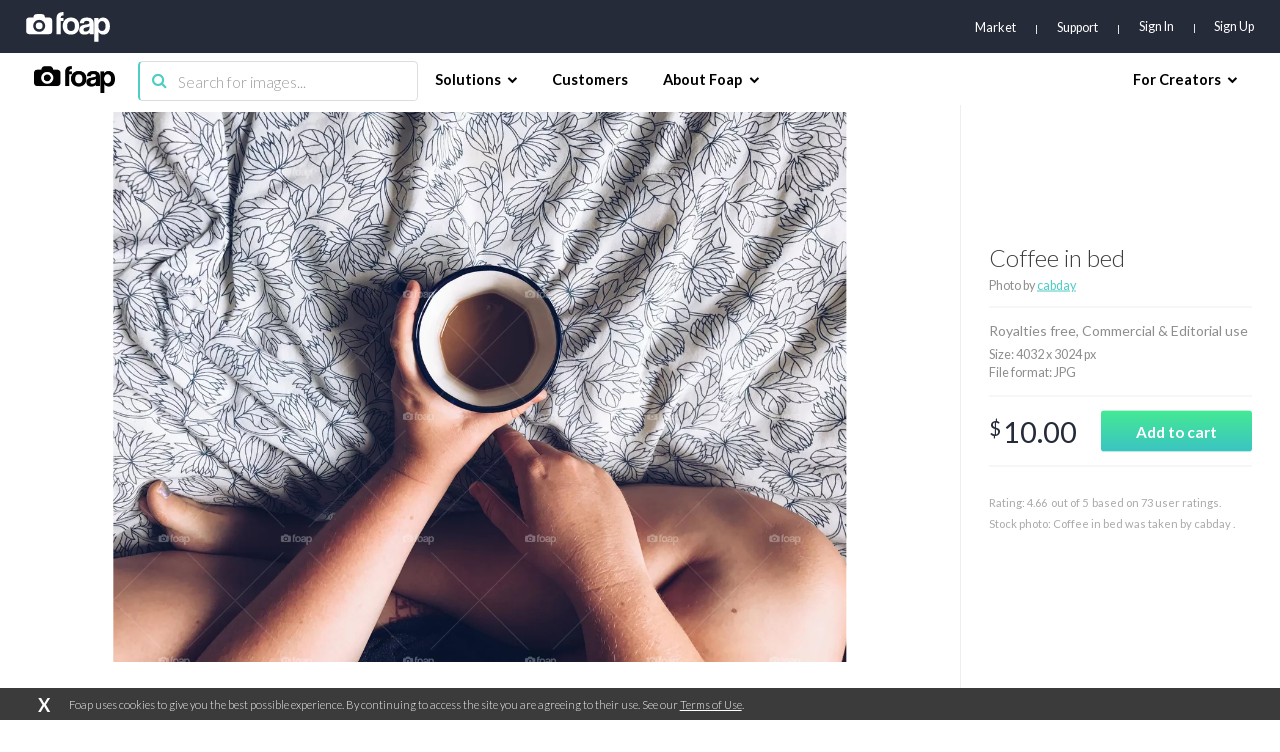

--- FILE ---
content_type: text/html; charset=utf-8
request_url: https://www.google.com/recaptcha/api2/aframe
body_size: 269
content:
<!DOCTYPE HTML><html><head><meta http-equiv="content-type" content="text/html; charset=UTF-8"></head><body><script nonce="y4q26ooUzgKJMU8DfV6RNg">/** Anti-fraud and anti-abuse applications only. See google.com/recaptcha */ try{var clients={'sodar':'https://pagead2.googlesyndication.com/pagead/sodar?'};window.addEventListener("message",function(a){try{if(a.source===window.parent){var b=JSON.parse(a.data);var c=clients[b['id']];if(c){var d=document.createElement('img');d.src=c+b['params']+'&rc='+(localStorage.getItem("rc::a")?sessionStorage.getItem("rc::b"):"");window.document.body.appendChild(d);sessionStorage.setItem("rc::e",parseInt(sessionStorage.getItem("rc::e")||0)+1);localStorage.setItem("rc::h",'1769299408350');}}}catch(b){}});window.parent.postMessage("_grecaptcha_ready", "*");}catch(b){}</script></body></html>